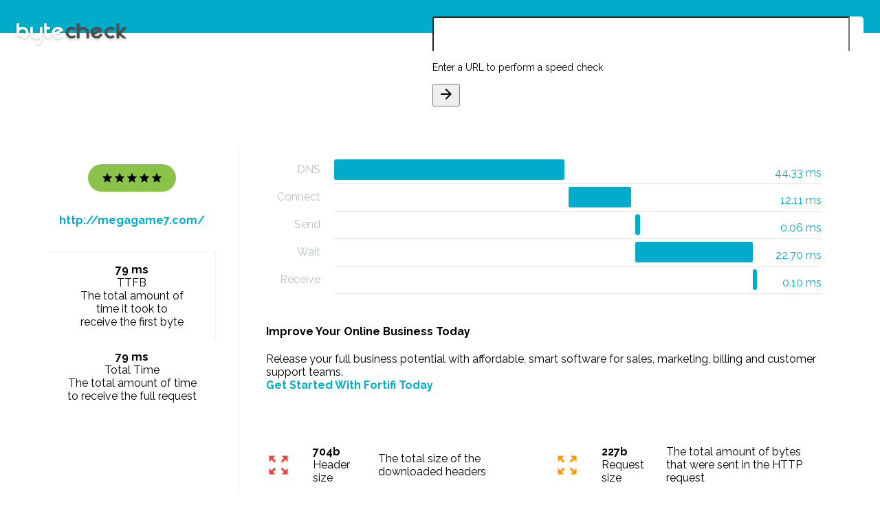

--- FILE ---
content_type: text/html; charset=utf-8
request_url: http://www.bytecheck.com/results?resource=megagame7.com/
body_size: 14243
content:
<!doctype html>


<html lang="en">
<head>
    <meta charset="utf-8">
    <meta http-equiv="X-UA-Compatible" content="IE=edge">
    <meta name="description" content="Check the load speeds of and information of a given website">
    <meta name="viewport" content="width=device-width, initial-scale=1.0, minimum-scale=1.0">
    <link rel="apple-touch-icon" sizes="180x180" href="images/apple-touch-icon.png">
    <link rel="icon" type="image/png" sizes="32x32" href="images/favicon-32x32.png">
    <link rel="icon" type="image/png" sizes="16x16" href="images/favicon-16x16.png">
    <link rel="manifest" href="images/manifest.json">
    <link rel="mask-icon" href="images/safari-pinned-tab.svg" color="#68c1b9">
    <meta name="theme-color" content="#ffffff">
    <title>Byte Check - TTFB Results</title>

    
    <link href="https://fonts.googleapis.com/css?family=Raleway:300,400,700" rel="stylesheet">
    <link href="https://fonts.googleapis.com/icon?family=Material+Icons" rel="stylesheet">
    <link rel="stylesheet" href="https://code.getmdl.io/1.3.0/material.min.css">
    <link rel="stylesheet" href="https://cdnjs.cloudflare.com/ajax/libs/animate.css/3.5.2/animate.min.css">
    <link rel="stylesheet" href="styles/material-overrides.css">
    <link rel="stylesheet" href="styles/styles.css">
</head>
<body>
<div class="byte-check-website website-check mdl-layout mdl-js-layout mdl-color--grey-200">
    <header class="byte-check-header mdl-layout__header">
        <div class="byte-check-header-content">
            <a href="/"><img class="byte-check-logo" src="images/Byte-Check_Logo.svg"/></a>
            <div class="mdl-typography--headline mdl-typography--text-center">Website speed test</div>
        </div>

        <form method="get" action="/results">
            <div class="byte-check-input mdl-textfield mdl-js-textfield mdl-textfield--floating-label mdl-color-text--blue-grey-600 mdl-shadow--2dp">
                <input class="mdl-textfield__input" type="text" id="url-check" value="" name="resource">
                <label class="mdl-textfield__label" for="url-check">Enter a URL to perform a speed check</label>
                <span class="mdl-textfield__error">This is not a valid URL</span>
                <button id="byte-check-input-go" type="submit"
                        class="mdl-button mdl-js-button mdl-js-ripple-effect mdl-color-text--amber mdl-button--icon">
                    <i class="material-icons">arrow_forward</i>
                </button>
            </div>
        </form>
    </header>
    
    <main class="byte-check-content mdl-layout__content mdl-color-text--blue-grey-600">
        <section class="byte-check-main-section section--center">

            <div class="byte-check-results mdl-grid">
                <div class="mdl-cell mdl-cell--4-col byte-check-summary-container">
                    <div class="mdl-card byte-check-summary zoomIn">
                        <div class="byte-check-summary-top">
                            <div class="byte-check-website-rating mdl-color-text--white five-star">
                                <i class="material-icons md-18">star</i>
                                <i class="material-icons md-18">star</i>
                                <i class="material-icons md-18">star</i>
                                <i class="material-icons md-18">star</i>
                                <i class="material-icons md-18">star</i>
                            </div>
                            <a href="http://megagame7.com/" target="_blank"
                               class="byte-check-website-address mdl-typography--subhead mdl-color-text--primary mdl-typography--text-center">http://megagame7.com/</a>
                        </div>
                        <div class="byte-check-summary-bottom mdl-grid mdl-grid--no-spacing">
                            <div id="byte-check-load-time" class="mdl-cell mdl-cell--6-col">
                                <div class="byte-check-info-value mdl-typography--subhead">79 ms
                                </div>
                                <div class="byte-check-info-label mdl-typography--caption-color-contrast">TTFB
                                </div>
                                <div class="mdl-tooltip" for="byte-check-load-time">
                                    The total amount of<br>time it took to<br>receive the first byte
                                </div>
                            </div>
                            <div id="byte-check-page-size" class="mdl-cell mdl-cell--6-col">
                                
                                <div class="byte-check-info-value mdl-typography--subhead">79 ms</div>
                                <div class="byte-check-info-label mdl-typography--caption-color-contrast">Total Time
                                </div>
                                <div class="mdl-tooltip" for="byte-check-page-size">
                                    The total amount of time<br>to receive the full request
                                </div>
                            </div>
                        </div>
                    </div>
                    
                    
                </div>
                <div class="mdl-cell mdl-cell--8-col byte-check-details-container">
                    <div class="mdl-card byte-check-waterfall zoomIn">

                        <ul class="bc-waterfall">
                            
                            
                            
                            
                            <li>
                                <em>DNS</em>
                                <div>
                                    <span>44.33 ms</span>
                                    <i style="margin-left: 0%; width: 55%"></i>
                                </div>
                            </li>
                            
                            
                            
                            <li>
                                <em>Connect</em>
                                <div>
                                    <span>12.11 ms</span>
                                    <i style="margin-left: 56%; width: 15%"></i>
                                </div>
                            </li>
                            
                            
                            
                            
                            
                            <li>
                                <em>Send</em>
                                <div>
                                    <span>0.06 ms</span>
                                    <i style="margin-left: 72%; width: 1%"></i>
                                </div>
                            </li>
                            
                            
                            
                            <li>
                                <em>Wait</em>
                                <div>
                                    <span>22.70 ms</span>
                                    <i style="margin-left: 72%; width: 28%"></i>
                                </div>
                            </li>
                            
                            
                            
                            <li>
                                <em>Receive</em>
                                <div>
                                    <span>0.10 ms</span>
                                    <i style="margin-left: 100%; width: 1%"></i>
                                </div>
                            </li>
                            
                        </ul>
                    </div>

                    <div class="mdl-card zoomIn fortifi">
                        <h4>Improve Your Online Business Today</h4>
                        <p>Release your full business potential with affordable, smart software
                           for sales, marketing, billing and customer support teams.<br/>
                          <strong><a href="https://url.bytecheck.com/5b695a8360e0a/fortifi" target="_blank" title="Business Automation">Get Started With Fortifi Today</a></strong>
                        </p>
                    </div>

                    <div class="mdl-card byte-check-info zoomIn">
                        <div id="byte-check-header-size" class="byte-check-info-item one-star">
                            <i class="byte-check-info-rating-indicator material-icons md-36">zoom_out_map</i>
                            <div>
                                <div class="byte-check-info-value mdl-typography--subhead">704b</div>
                                <div class="byte-check-info-label mdl-typography--caption-color-contrast">Header size
                                </div>
                            </div>
                            <div class="mdl-tooltip mdl-tooltip--left" for="byte-check-header-size">
                                The total size of the downloaded headers
                            </div>
                        </div>
                        <div id="byte-check-request-size" class="byte-check-info-item two-star">
                            <i class="byte-check-info-rating-indicator material-icons md-36">zoom_out_map</i>
                            <div>
                                <div class="byte-check-info-value mdl-typography--subhead">227b</div>
                                <div class="byte-check-info-label mdl-typography--caption-color-contrast">Request size
                                </div>
                            </div>
                            <div class="mdl-tooltip mdl-tooltip--left" for="byte-check-request-size">
                                The total amount of bytes that were sent in the HTTP request
                            </div>
                        </div>
                        <div id="byte-check-download-speed" class="byte-check-info-item three-star">
                            <i class="byte-check-info-rating-indicator material-icons md-36">file_download</i>
                            <div>
                                <div class="byte-check-info-value mdl-typography--subhead">315</div>
                                <div class="byte-check-info-label mdl-typography--caption-color-contrast">Download
                                    speed
                                </div>
                            </div>
                            <div class="mdl-tooltip mdl-tooltip--left" for="byte-check-download-speed">
                                The average download speed for the complete download
                            </div>
                        </div>
                        <div id="byte-check-upload-speed" class="byte-check-info-item four-star">
                            <i class="byte-check-info-rating-indicator material-icons md-36">file_upload</i>
                            <div>
                                <div class="byte-check-info-value mdl-typography--subhead">0</div>
                                <div class="byte-check-info-label mdl-typography--caption-color-contrast">Upload speed
                                </div>
                            </div>
                            <div class="mdl-tooltip mdl-tooltip--left" for="byte-check-upload-speed">
                                The average upload speed for the complete upload
                            </div>
                        </div>

                        <div id="byte-check-http-code" class="byte-check-info-item five-star">
                            <i class="byte-check-info-rating-indicator material-icons md-36">http</i>
                            <div>
                                <div class="byte-check-info-value mdl-typography--subhead">403</div>
                                <div class="byte-check-info-label mdl-typography--caption-color-contrast">HTTP code
                                </div>
                            </div>
                            <div class="mdl-tooltip mdl-tooltip--left" for="byte-check-http-code">
                                The numerical code that was returned
                            </div>
                        </div>
                        <div id="byte-check-content-type" class="byte-check-info-item five-star">
                            <i class="byte-check-info-rating-indicator material-icons md-36">memory</i>
                            <div>
                                <div class="byte-check-info-value mdl-typography--subhead">79 ms</div>
                                <div class="byte-check-info-label mdl-typography--caption-color-contrast">TTFB
                                </div>
                            </div>
                            <div class="mdl-tooltip mdl-tooltip--left" for="byte-check-content-type">
                                Time to First Byte
                            </div>
                        </div>
                    </div>
                </div>
            </div>
        </section>
        
        <footer class="byte-check-footer">
            <span class="mdl-typography--caption-color-contrast">© Copyright 2009-2017 Lucid Cube</span>
            <a href="http://www.lucidcube.com/" target="_blank" title="Brought to you by Lucid Cube"
               class="lucid-cube-link">
                <img src="images/lucid_cube_dark.png"/>
            </a>
        </footer>
    </main>
</div>
<script src="https://code.getmdl.io/1.3.0/material.min.js"></script>
<script src="https://code.jquery.com/jquery-2.2.0.min.js" type="text/javascript"></script>
<script>
    (function (i, s, o, g, r, a, m) {
        i['GoogleAnalyticsObject'] = r;
        i[r] = i[r] || function () {
                (i[r].q = i[r].q || []).push(arguments)
            }, i[r].l = 1 * new Date();
        a = s.createElement(o),
            m = s.getElementsByTagName(o)[0];
        a.async = 1;
        a.src = g;
        m.parentNode.insertBefore(a, m)
    })(window, document, 'script', 'https://www.google-analytics.com/analytics.js', 'ga');

    ga('create', 'UA-97697167-2', 'auto');
    ga('send', 'pageview');

</script>
</body>
</html>
